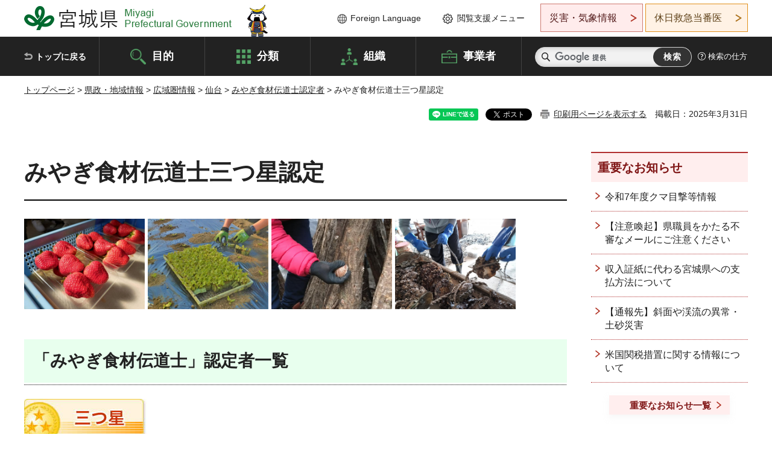

--- FILE ---
content_type: text/html; charset=UTF-8
request_url: http://www.pref.miyagi.jp.cache.yimg.jp/cgi-bin/recommend/handle_get/get_recommend.php?page_id=702&limit=5
body_size: 1028
content:
{"status":"success","results":"<ul><li><a href=\"https:\/\/www.pref.miyagi.jp\/site\/dendoushi\/index.html\">\u307f\u3084\u304e\u98df\u6750\u4f1d\u9053\u58eb\u306b\u3064\u3044\u3066<\/a><\/li>\n<li><a href=\"https:\/\/www.pref.miyagi.jp\/site\/dendoushi\/dendoushihoshi02.html\">\u307f\u3084\u304e\u98df\u6750\u4f1d\u9053\u58eb\u4e8c\u3064\u661f\u8a8d\u5b9a<\/a><\/li>\n<li><a href=\"https:\/\/www.pref.miyagi.jp\/site\/dendoushi\/denndoushi01.html\">\u307f\u3084\u304e\u98df\u6750\u4f1d\u9053\u58eb\u4e00\u3064\u661f\u8a8d\u5b9a<\/a><\/li>\n<li><a href=\"https:\/\/www.pref.miyagi.jp\/site\/dendoushi\/tidendoushi-index.html\">\u307f\u3084\u304e\u98df\u6750\u4f1d\u9053\u58eb\u8a8d\u5b9a\u57fa\u6e96<\/a><\/li>\n<li><a href=\"https:\/\/www.pref.miyagi.jp\/site\/kankoukaigi-sendai\/index.html\">\u307f\u3084\u304e\u89b3\u5149\u632f\u8208\u4f1a\u8b70\u4ed9\u53f0\u570f\u57df\u4f1a\u8b70\u306b\u3064\u3044\u3066<\/a><\/li><\/ul>"}

--- FILE ---
content_type: text/html; charset=UTF-8
request_url: http://www.pref.miyagi.jp.cache.yimg.jp/cgi-bin/recommend/handle_get/get_recommend.php?page_id=702&limit=5
body_size: 1028
content:
{"status":"success","results":"<ul><li><a href=\"https:\/\/www.pref.miyagi.jp\/site\/dendoushi\/index.html\">\u307f\u3084\u304e\u98df\u6750\u4f1d\u9053\u58eb\u306b\u3064\u3044\u3066<\/a><\/li>\n<li><a href=\"https:\/\/www.pref.miyagi.jp\/site\/dendoushi\/dendoushihoshi02.html\">\u307f\u3084\u304e\u98df\u6750\u4f1d\u9053\u58eb\u4e8c\u3064\u661f\u8a8d\u5b9a<\/a><\/li>\n<li><a href=\"https:\/\/www.pref.miyagi.jp\/site\/dendoushi\/denndoushi01.html\">\u307f\u3084\u304e\u98df\u6750\u4f1d\u9053\u58eb\u4e00\u3064\u661f\u8a8d\u5b9a<\/a><\/li>\n<li><a href=\"https:\/\/www.pref.miyagi.jp\/site\/dendoushi\/tidendoushi-index.html\">\u307f\u3084\u304e\u98df\u6750\u4f1d\u9053\u58eb\u8a8d\u5b9a\u57fa\u6e96<\/a><\/li>\n<li><a href=\"https:\/\/www.pref.miyagi.jp\/site\/kankoukaigi-sendai\/index.html\">\u307f\u3084\u304e\u89b3\u5149\u632f\u8208\u4f1a\u8b70\u4ed9\u53f0\u570f\u57df\u4f1a\u8b70\u306b\u3064\u3044\u3066<\/a><\/li><\/ul>"}